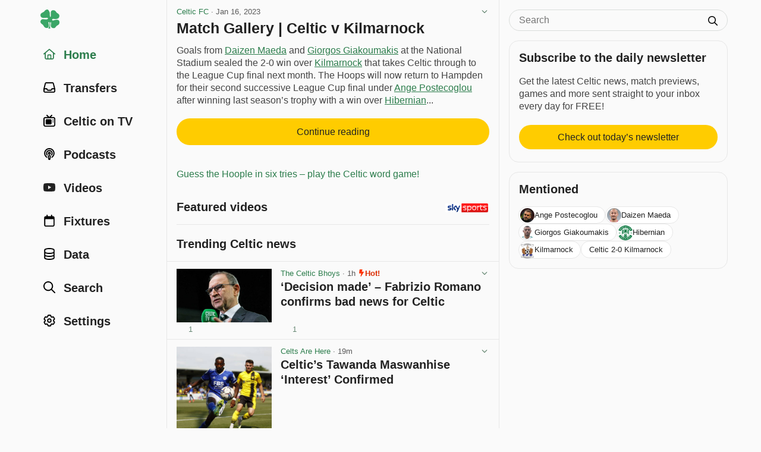

--- FILE ---
content_type: text/html; charset=utf-8
request_url: https://www.celticnewsnow.com/loadnews/?ajaxCall=1&offset=0&args=%7B%22limit%22%3A23%2C%22trending%22%3A1%2C%22min_source_weight%22%3A0%2C%22end_date%22%3A%222026-01-19+22%3A20%3A48%22%2C%22start_date%22%3A%222026-01-19+10%3A05%3A48%22%2C%22exclude%22%3A%5B%22503904%22%5D%7D
body_size: 4753
content:
{"offset":23,"args":{"exclude":["503904"],"trending":1,"start_date":"2026-01-19 10:05:48","end_date":"2026-01-19 22:20:48","offset":"0","origin":null},"posts":[{"id":"686588","slug":"decision-made-fabrizio-romano-confirms-bad-news-for-celtic","is_ad":0,"bad_link":0,"display_date":"1h","title":"\u2018Decision made\u2019 &ndash; Fabrizio Romano confirms bad news for Celtic","excerpt":"Fabrizio Romano has confirmed some bad news for Celtic, as the Hoops struggle to complete signings this winter...","excerpt_orig":"Fabrizio Romano has confirmed some bad news for Celtic, as the Hoops struggle to complete signings this winter.","description":"Fabrizio Romano has confirmed some bad news for Celtic, as the Hoops struggle to complete signings this winter.","image":"20260119-472-decision-made-fabrizio-romano-confirms-bad-news-for-celtic-s.jpg","image_m":"20260119-472-decision-made-fabrizio-romano-confirms-bad-news-for-celtic-m.jpg","image_format":"landscape","upvote_count":1,"downvote_count":1,"source_id":"472","source_status":"active","source_slug":"thecelticbhoys","source_title":"The Celtic Bhoys","source_image":"","source_type":"blog","is_hot":1,"click_count":"1649"},{"id":"686596","slug":"celtics-tawanda-maswanhise-interest-confirmed","is_ad":0,"bad_link":0,"display_date":"19m","title":"Celtic\u2019s Tawanda Maswanhise \u2018Interest\u2019 Confirmed","excerpt":"Journalist Anthony Joseph has confirmed Celtic\u2019s interest in Motherwell winger Tawanda Maswanhise, with recent squad movement opening up an interesting possibility between the two clubs. Celtic are deep into the January window and remain active behind the scenes as Martin O\u2019Neill looks to reshape his squad for the second half of the season...","excerpt_orig":"Journalist Anthony Joseph has confirmed Celtic&#8217;s interest in Motherwell winger Tawanda Maswanhise, with recent squad movement opening up an interesting possibility between the two clubs. Celtic are deep into the January window and remain active behind the scenes as Martin O\u2019Neill looks to reshape his squad for the second half of the season. Recruitment work &lt;p&gt;","description":"Journalist Anthony Joseph has confirmed Celtic&#8217;s interest in Motherwell winger Tawanda Maswanhise, with recent squad movement opening up an interesting possibility between the two clubs. Celtic are deep into the January window and remain active behind the scenes as Martin O\u2019Neill looks to reshape his squad for the second half of the season. Recruitment work &lt;p&gt;","image":"20260119-333-celtics-tawanda-maswanhise-interest-confirmed-s.jpg","image_m":"20260119-333-celtics-tawanda-maswanhise-interest-confirmed-m.jpg","image_format":"portrait","upvote_count":0,"downvote_count":0,"source_id":"333","source_status":"active","source_slug":"celtsarehere","source_title":"Celts Are Here","source_image":"","source_type":"blog","is_hot":0,"click_count":"51"},{"id":"686591","slug":"bundesliga-side-consider-shock-move-for-celtics-arne-engels","is_ad":0,"bad_link":0,"display_date":"1h","title":"Bundesliga side consider shock move for Celtic\u2019s Arne Engels","excerpt":"RB Leipzig are considering a shock January move for Celtic midfielder Arne Engels. The \u00a311m signing from Augsburg is being linked with a return to the Bundesliga with the well-oiled Leipzig eager to sign the Belgian Internationalist...","excerpt_orig":"RB Leipzig are considering a shock January move for Celtic midfielder Arne Engels. The \u00a311m signing from Augsburg is being linked with a return to the Bundesliga with the well-oiled Leipzig eager to sign the Belgian Internationalist. Leipzig are in the market for a central midfielder and Borussia Monchengladbach\u2019s Rocco Reitz appears to be their","description":"RB Leipzig are considering a shock January move for Celtic midfielder Arne Engels. The \u00a311m signing from Augsburg is being linked with a return to the Bundesliga with the well-oiled Leipzig eager to sign the Belgian Internationalist. Leipzig are in the market for a central midfielder and Borussia Monchengladbach\u2019s Rocco Reitz appears to be their","image":"20260119-537-bundesliga-side-consider-shock-move-for-celtics-arne-engels-s.jpg","image_m":"20260119-537-bundesliga-side-consider-shock-move-for-celtics-arne-engels-m.jpg","image_format":"landscape","upvote_count":0,"downvote_count":0,"source_id":"537","source_status":"active","source_slug":"celticstar","source_title":"The Celtic Star","source_image":"","source_type":"blog","is_hot":0,"click_count":"190"},{"id":"686589","slug":"peter-grant-names-striker-who-would-do-a-job-for-martin-oneill-as-celtics-transfer-search-goes-on","is_ad":0,"bad_link":0,"display_date":"50m","title":"Peter Grant names striker who would \u2018do a job\u2019 for Martin O\u2019Neill as Celtic\u2019s transfer search goes on","excerpt":"This is becoming very difficult and anxious for Celtic...","excerpt_orig":"This is becoming very difficult and anxious for Celtic. Yes, two weeks remain before the January transfer window slams shut, but Celtic don&#8217;t have a","description":"This is becoming very difficult and anxious for Celtic. Yes, two weeks remain before the January transfer window slams shut, but Celtic don&#8217;t have a","image":"20260119-600-peter-grant-names-striker-who-would-do-a-job-for-martin-onei-s.jpg","image_m":"20260119-600-peter-grant-names-striker-who-would-do-a-job-for-martin-onei-m.jpg","image_format":"landscape","upvote_count":0,"downvote_count":0,"source_id":"600","source_status":"active","source_slug":"67hailhail","source_title":"67HailHail","source_image":"","source_type":"blog","is_hot":0,"click_count":"252"},{"id":"686569","slug":"celtic-set-stephen-welsh-transfer-valuation","is_ad":0,"bad_link":0,"display_date":"2h","title":"Celtic Set Stephen Welsh Transfer Valuation","excerpt":"Journalist Anthony Joseph has provided fresh insight into Stephen Welsh\u2019s future as Celtic continue to shape their squad during a busy January window. Welsh has found himself at the centre of renewed discussion after returning to Celtic earlier this month following a productive loan spell at Motherwell...","excerpt_orig":"Journalist Anthony Joseph has provided fresh insight into Stephen Welsh\u2019s future as Celtic continue to shape their squad during a busy January window. Welsh has found himself at the centre of renewed discussion after returning to Celtic earlier this month following a productive loan spell at Motherwell. The defender had been enjoying regular football and &lt;p&gt;","description":"Journalist Anthony Joseph has provided fresh insight into Stephen Welsh\u2019s future as Celtic continue to shape their squad during a busy January window. Welsh has found himself at the centre of renewed discussion after returning to Celtic earlier this month following a productive loan spell at Motherwell. The defender had been enjoying regular football and &lt;p&gt;","image":"20260119-333-celtic-set-stephen-welsh-transfer-valuation-s.jpg","image_m":"20260119-333-celtic-set-stephen-welsh-transfer-valuation-m.jpg","image_format":"landscape","upvote_count":0,"downvote_count":0,"source_id":"333","source_status":"active","source_slug":"celtsarehere","source_title":"Celts Are Here","source_image":"","source_type":"blog","is_hot":0,"click_count":"933"},{"id":"686578","slug":"how-those-inside-leeds-felt-when-celtic-made-an-approach-for-joel-piroe-amid-rangers-connection","is_ad":0,"bad_link":0,"display_date":"1h","title":"How those inside Leeds felt when Celtic made an approach for Joel Piroe amid Rangers connection","excerpt":"Celtic don\u2019t have their much-needed striker yet, but that doesn\u2019t mean that nearly every name under the sun hasn\u2019t been linked to the club during...","excerpt_orig":"Celtic don\u2019t have their much-needed striker yet, but that doesn&#8217;t mean that nearly every name under the sun hasn&#8217;t been linked to the club during","description":"Celtic don\u2019t have their much-needed striker yet, but that doesn&#8217;t mean that nearly every name under the sun hasn&#8217;t been linked to the club during","image":"20260119-600-how-those-inside-leeds-felt-when-celtic-made-an-approach-for-s.jpg","image_m":"20260119-600-how-those-inside-leeds-felt-when-celtic-made-an-approach-for-m.jpg","image_format":"landscape","upvote_count":0,"downvote_count":1,"source_id":"600","source_status":"active","source_slug":"67hailhail","source_title":"67HailHail","source_image":"","source_type":"blog","is_hot":0,"click_count":"446"},{"id":"686562","slug":"bundesliga-giants-target-celtic-midfielder","is_ad":0,"bad_link":0,"display_date":"3h","title":"Bundesliga Giants Target Celtic Midfielder","excerpt":"Sky Germany journalist Philipp Hinze has reported that Celtic midfielder Arne Engels is being monitored by RB Leipzig as the Bundesliga club explore midfield options during the current transfer window. The update places Engels on a shortlist being considered by Leipzig as they assess alternatives in central midfield...","excerpt_orig":"Sky Germany journalist Philipp Hinze has reported that Celtic midfielder Arne Engels is being monitored by RB Leipzig as the Bundesliga club explore midfield options during the current transfer window. The update places Engels on a shortlist being considered by Leipzig as they assess alternatives in central midfield. While no formal approach has been made, &lt;p&gt;","description":"Sky Germany journalist Philipp Hinze has reported that Celtic midfielder Arne Engels is being monitored by RB Leipzig as the Bundesliga club explore midfield options during the current transfer window. The update places Engels on a shortlist being considered by Leipzig as they assess alternatives in central midfield. While no formal approach has been made, &lt;p&gt;","image":"20260119-333-bundesliga-giants-target-celtic-midfielder-s.jpg","image_m":"20260119-333-bundesliga-giants-target-celtic-midfielder-m.jpg","image_format":"landscape","upvote_count":1,"downvote_count":2,"source_id":"333","source_status":"active","source_slug":"celtsarehere","source_title":"Celts Are Here","source_image":"","source_type":"blog","is_hot":0,"click_count":"1554"},{"id":"686559","slug":"celtic-hold-monday-transfer-summit","is_ad":0,"bad_link":0,"display_date":"3h","title":"Celtic Hold Monday \u2018Transfer Summit\u2019","excerpt":"Record Sport has reported that Celtic\u2019s senior figures have gathered for a late transfer summit as pressure builds to deliver new signings ahead of a defining league clash with Hearts. The meeting reportedly has taken place at Lennoxtown on Monday evening, with Martin O\u2019Neill leading discussions alongside chief executive Michael Nicholson...","excerpt_orig":"Record Sport has reported that Celtic\u2019s senior figures have gathered for a late transfer summit as pressure builds to deliver new signings ahead of a defining league clash with Hearts. The meeting reportedly has taken place at Lennoxtown on Monday evening, with Martin O\u2019Neill leading discussions alongside chief executive Michael Nicholson. First-team coach Shaun Maloney &lt;p&gt;","description":"Record Sport has reported that Celtic\u2019s senior figures have gathered for a late transfer summit as pressure builds to deliver new signings ahead of a defining league clash with Hearts. The meeting reportedly has taken place at Lennoxtown on Monday evening, with Martin O\u2019Neill leading discussions alongside chief executive Michael Nicholson. First-team coach Shaun Maloney &lt;p&gt;","image":"20260119-333-celtic-hold-monday-transfer-summit-s.jpg","image_m":"20260119-333-celtic-hold-monday-transfer-summit-m.jpg","image_format":"landscape","upvote_count":0,"downvote_count":2,"source_id":"333","source_status":"active","source_slug":"celtsarehere","source_title":"Celts Are Here","source_image":"","source_type":"blog","is_hot":0,"click_count":"1738"},{"id":"686549","slug":"celtic-finally-submit-offer-for-24-year-old-striker","is_ad":0,"bad_link":0,"display_date":"4h","title":"Celtic finally submit offer for 24-year-old striker","excerpt":"Celtic have finally submitted an offer for the 24-year-old striker, as they look to strengthen their ranks at centre-forward...","excerpt_orig":"Celtic have finally submitted an offer for the 24-year-old striker, as they look to strengthen their ranks at centre-forward.","description":"Celtic have finally submitted an offer for the 24-year-old striker, as they look to strengthen their ranks at centre-forward.","image":"20260119-472-celtic-finally-submit-offer-for-24-year-old-striker-s.jpg","image_m":"20260119-472-celtic-finally-submit-offer-for-24-year-old-striker-m.jpg","image_format":"landscape","upvote_count":3,"downvote_count":0,"source_id":"472","source_status":"active","source_slug":"thecelticbhoys","source_title":"The Celtic Bhoys","source_image":"","source_type":"blog","is_hot":0,"click_count":"2622"},{"id":"686520","slug":"another-celtic-plan-is-starting-to-fall-apart-right-now","is_ad":0,"bad_link":0,"display_date":"6h","title":"Another Celtic plan is starting to fall apart right now","excerpt":"These days it\u2019s a wonder that the club have a serious plan, but even when they do, it looks highly questionable...","excerpt_orig":"These days it\u2019s a wonder that the club have a serious plan, but even when they do, it looks highly questionable.","description":"These days it\u2019s a wonder that the club have a serious plan, but even when they do, it looks highly questionable.","image":"20260119-472-another-celtic-plan-is-starting-to-fall-apart-right-now-s.jpg","image_m":"20260119-472-another-celtic-plan-is-starting-to-fall-apart-right-now-m.jpg","image_format":"landscape","upvote_count":3,"downvote_count":3,"source_id":"472","source_status":"active","source_slug":"thecelticbhoys","source_title":"The Celtic Bhoys","source_image":"","source_type":"blog","is_hot":0,"click_count":"2168"},{"id":"686581","slug":"ex-celtic-kid-liam-morrison-on-way-back-to-scotland-as-aberdeen-close-in-on-loan","is_ad":0,"bad_link":0,"display_date":"1h","title":"Ex-Celtic kid Liam Morrison on way back to Scotland as Aberdeen close in on loan","excerpt":"","excerpt_orig":"Move.","description":"Move.","image":"20260119-47-ex-celtic-kid-liam-morrison-on-way-back-to-scotland-as-aberd-s.jpg","image_m":"20260119-47-ex-celtic-kid-liam-morrison-on-way-back-to-scotland-as-aberd-m.jpg","image_format":"landscape","upvote_count":0,"downvote_count":0,"source_id":"47","source_status":"active","source_slug":"heraldscotland","source_title":"Herald Scotland","source_image":"","source_type":"media","is_hot":0,"click_count":"181"},{"id":"686587","slug":"celtic-want-400k-for-stephen-welsh-amid-motherwell-interest","is_ad":0,"bad_link":0,"display_date":"1h","title":"Celtic want \u00a3400k for Stephen Welsh amid Motherwell interest","excerpt":"Celtic have reportedly set their valuation for central defender Stephen Welsh. The Scottish Champions recalled the 26-year-old from Motherwell after an impressive first half of the season. Welsh started alongside Dane Murray in the heart of the Celtic defence for their routine win over Auchinleck Talbot on Sunday evening...","excerpt_orig":"Celtic have reportedly set their valuation for central defender Stephen Welsh. The Scottish Champions recalled the 26-year-old from Motherwell after an impressive first half of the season. Welsh started alongside Dane Murray in the heart of the Celtic defence for their routine win over Auchinleck Talbot on Sunday evening. Celtic recalled the player as cover","description":"Celtic have reportedly set their valuation for central defender Stephen Welsh. The Scottish Champions recalled the 26-year-old from Motherwell after an impressive first half of the season. Welsh started alongside Dane Murray in the heart of the Celtic defence for their routine win over Auchinleck Talbot on Sunday evening. Celtic recalled the player as cover","image":"20260119-537-celtic-want-400k-for-stephen-welsh-amid-motherwell-interest-s.jpg","image_m":"20260119-537-celtic-want-400k-for-stephen-welsh-amid-motherwell-interest-m.jpg","image_format":"landscape","upvote_count":0,"downvote_count":0,"source_id":"537","source_status":"active","source_slug":"celticstar","source_title":"The Celtic Star","source_image":"","source_type":"blog","is_hot":0,"click_count":"103"},{"id":"686535","slug":"tawanda-maswanhise-celtic-rumours-directly-answered","is_ad":0,"bad_link":0,"display_date":"5h","title":"Tawanda Maswanhise Celtic Rumours Directly Answered","excerpt":"Motherwell manager Jens Berthel Askou has moved to address speculation around Tawanda Maswanhise after renewed Celtic rumours followed Martin O\u2019Neill\u2019s recent scouting visit to Fir Park. The winger has been one of the standout performers in the Scottish Premiership this season, and his progress has not gone unnoticed beyond Lanarkshire...","excerpt_orig":"Motherwell manager Jens Berthel Askou has moved to address speculation around Tawanda Maswanhise after renewed Celtic rumours followed Martin O\u2019Neill\u2019s recent scouting visit to Fir Park. The winger has been one of the standout performers in the Scottish Premiership this season, and his progress has not gone unnoticed beyond Lanarkshire. Celtic interest has been widely &lt;p&gt;","description":"Motherwell manager Jens Berthel Askou has moved to address speculation around Tawanda Maswanhise after renewed Celtic rumours followed Martin O\u2019Neill\u2019s recent scouting visit to Fir Park. The winger has been one of the standout performers in the Scottish Premiership this season, and his progress has not gone unnoticed beyond Lanarkshire. Celtic interest has been widely &lt;p&gt;","image":"20260119-333-tawanda-maswanhise-celtic-rumours-directly-answered-s.jpg","image_m":"20260119-333-tawanda-maswanhise-celtic-rumours-directly-answered-m.jpg","image_format":"landscape","upvote_count":1,"downvote_count":0,"source_id":"333","source_status":"active","source_slug":"celtsarehere","source_title":"Celts Are Here","source_image":"","source_type":"blog","is_hot":0,"click_count":"1295"},{"id":"686561","slug":"how-celtic-used-rangers-as-bait-to-try-and-tempt-michael-noonan-to-parkhead","is_ad":0,"bad_link":0,"display_date":"3h","title":"How Celtic used Rangers as bait to try and tempt Michael Noonan to Parkhead","excerpt":"Celtic apparently pulled out all the stops to land Michael Noonan and the Parkhead club even used Rangers as bait to do so...","excerpt_orig":"Celtic apparently pulled out all the stops to land Michael Noonan and the Parkhead club even used Rangers as bait to do so. The young","description":"Celtic apparently pulled out all the stops to land Michael Noonan and the Parkhead club even used Rangers as bait to do so. The young","image":"20260119-600-how-celtic-used-rangers-as-bait-to-try-and-tempt-michael-noo-s.jpg","image_m":"20260119-600-how-celtic-used-rangers-as-bait-to-try-and-tempt-michael-noo-m.jpg","image_format":"landscape","upvote_count":0,"downvote_count":1,"source_id":"600","source_status":"active","source_slug":"67hailhail","source_title":"67HailHail","source_image":"","source_type":"blog","is_hot":0,"click_count":"649"},{"id":"686489","slug":"fabrizio-romano-confirms-great-news-for-celtics-striker-transfer","is_ad":0,"bad_link":0,"display_date":"9h","title":"Fabrizio Romano confirms great news for Celtic\u2019s striker transfer","excerpt":"Fabrizio Romano has confirmed some great news for Celtic, as the club look to sign at least one striker this month...","excerpt_orig":"Fabrizio Romano has confirmed some great news for Celtic, as the club look to sign at least one striker this month.","description":"Fabrizio Romano has confirmed some great news for Celtic, as the club look to sign at least one striker this month.","image":"20260119-472-fabrizio-romano-confirms-great-news-for-celtics-striker-tran-s.jpg","image_m":"20260119-472-fabrizio-romano-confirms-great-news-for-celtics-striker-tran-m.jpg","image_format":"landscape","upvote_count":3,"downvote_count":1,"source_id":"472","source_status":"active","source_slug":"thecelticbhoys","source_title":"The Celtic Bhoys","source_image":"","source_type":"blog","is_hot":0,"click_count":"5452"},{"id":"686566","slug":"journo-confirms-monday-night-celtic-transfer-meeting","is_ad":0,"bad_link":0,"display_date":"2h","title":"Journo Confirms Monday Night Celtic Transfer Meeting","excerpt":"Journalist Anthony Joseph has confirmed that Celtic are holding a transfer meeting at Lennoxtown on Monday night as the club looks to push deals forward in the January window. The meeting is taking place at a critical moment in Celtic\u2019s season...","excerpt_orig":"Journalist Anthony Joseph has confirmed that Celtic are holding a transfer meeting at Lennoxtown on Monday night as the club looks to push deals forward in the January window. The meeting is taking place at a critical moment in Celtic\u2019s season. Results have tightened the title race, and there is little room for hesitation with &lt;p&gt;","description":"Journalist Anthony Joseph has confirmed that Celtic are holding a transfer meeting at Lennoxtown on Monday night as the club looks to push deals forward in the January window. The meeting is taking place at a critical moment in Celtic\u2019s season. Results have tightened the title race, and there is little room for hesitation with &lt;p&gt;","image":"20260119-333-journo-confirms-monday-night-celtic-transfer-meeting-s.jpg","image_m":"20260119-333-journo-confirms-monday-night-celtic-transfer-meeting-m.jpg","image_format":"landscape","upvote_count":1,"downvote_count":0,"source_id":"333","source_status":"active","source_slug":"celtsarehere","source_title":"Celts Are Here","source_image":"","source_type":"blog","is_hot":0,"click_count":"497"},{"id":"686551","slug":"theyre-calling-brendan-the-godfather-five-straight-wins-and-goals-galore","is_ad":0,"bad_link":0,"display_date":"4h","title":"They\u2019re calling Brendan \u2018The Godfather\u2019 \u2013 Five straight wins and goals galore","excerpt":"Brendan Rodgers kicked-off his time in Saudi Arabia with a share of the points in a draw before going on to register five consecutive victories including an away win over Al-Nassr, whose main star is Cristiano Ronaldo The former Celtic manager has now won five matches in a row and has transformed his side from...","excerpt_orig":"Brendan Rodgers kicked-off his time in Saudi Arabia with a share of the points in a draw before going on to register five consecutive victories including an away win over Al-Nassr, whose main star is Cristiano Ronaldo&#8230; The former Celtic manager has now won five matches in a row and has transformed his side from","description":"Brendan Rodgers kicked-off his time in Saudi Arabia with a share of the points in a draw before going on to register five consecutive victories including an away win over Al-Nassr, whose main star is Cristiano Ronaldo&#8230; The former Celtic manager has now won five matches in a row and has transformed his side from","image":"20260119-537-theyre-calling-brendan-the-godfather-five-straight-wins-and--s.jpg","image_m":"20260119-537-theyre-calling-brendan-the-godfather-five-straight-wins-and--m.jpg","image_format":"portrait","upvote_count":0,"downvote_count":0,"source_id":"537","source_status":"active","source_slug":"celticstar","source_title":"The Celtic Star","source_image":"","source_type":"blog","is_hot":0,"click_count":"576"},{"id":"686527","slug":"what-ex-celtic-boss-brendan-rodgers-did-for-the-first-time-in-al-qadsiahs-59-year-history","is_ad":0,"bad_link":0,"display_date":"5h","title":"What ex-Celtic boss Brendan Rodgers did for the first time in Al Qadsiah\u2019s 59-year history","excerpt":"Celtic continue to toil and toil in Scotland, as Brendan Rodgers enjoys himself in the searing heat of Saudi Arabia...","excerpt_orig":"Celtic continue to toil and toil in Scotland, as Brendan Rodgers enjoys himself in the searing heat of Saudi Arabia. For all intents and purposes,","description":"Celtic continue to toil and toil in Scotland, as Brendan Rodgers enjoys himself in the searing heat of Saudi Arabia. For all intents and purposes,","image":"20260119-600-what-ex-celtic-boss-brendan-rodgers-did-for-the-first-time-i-s.jpg","image_m":"20260119-600-what-ex-celtic-boss-brendan-rodgers-did-for-the-first-time-i-m.jpg","image_format":"landscape","upvote_count":1,"downvote_count":1,"source_id":"600","source_status":"active","source_slug":"67hailhail","source_title":"67HailHail","source_image":"","source_type":"blog","is_hot":0,"click_count":"777"},{"id":"686575","slug":"five-unique-facts-about-bologna-as-celtic-prepare-for-europa-league-test","is_ad":0,"bad_link":0,"display_date":"2h","title":"Five unique facts about Bologna as Celtic prepare for Europa League test","excerpt":"All of the focus turns towards a huge week for Celtic\u2019s season...","excerpt_orig":"All of the focus turns towards a huge week for Celtic&#8217;s season. Before their top-of-the-table clash against Hearts on Sunday, they must first deal with","description":"All of the focus turns towards a huge week for Celtic&#8217;s season. Before their top-of-the-table clash against Hearts on Sunday, they must first deal with","image":"20260119-600-five-unique-facts-about-bologna-as-celtic-prepare-for-europa-s.jpg","image_m":"20260119-600-five-unique-facts-about-bologna-as-celtic-prepare-for-europa-m.jpg","image_format":"landscape","upvote_count":0,"downvote_count":1,"source_id":"600","source_status":"active","source_slug":"67hailhail","source_title":"67HailHail","source_image":"","source_type":"blog","is_hot":0,"click_count":"132"},{"id":"686577","slug":"celtic-fans-want-answers-on-transfers-even-if-oneill-is-sick-of-the-questions","is_ad":0,"bad_link":0,"display_date":"2h","title":"Celtic fans want answers on transfers, even if O\u2019Neill is sick of the questions.","excerpt":"I\u2019ve been really pleased with the job Martin O\u2019Neill has done so far this season. I think most Celtic fans feel the same way. When you compare his record with that of Wilfred Nancy, the contrast is stark...","excerpt_orig":"I\u2019ve been really pleased with the job Martin O\u2019Neill has done so far this season. I think most Celtic fans feel the same way. When you compare his record with that of Wilfred Nancy, the contrast is stark. It\u2019s night and day from where we were \u2014 and where we would likely still be if","description":"I\u2019ve been really pleased with the job Martin O\u2019Neill has done so far this season. I think most Celtic fans feel the same way. When you compare his record with that of Wilfred Nancy, the contrast is stark. It\u2019s night and day from where we were \u2014 and where we would likely still be if","image":"20260119-116-celtic-fans-want-answers-on-transfers-even-if-oneill-is-sick-s.jpg","image_m":"20260119-116-celtic-fans-want-answers-on-transfers-even-if-oneill-is-sick-m.jpg","image_format":"landscape","upvote_count":2,"downvote_count":1,"source_id":"116","source_status":"active","source_slug":"thecelticblog","source_title":"The Celtic Blog","source_image":"","source_type":"blog","is_hot":0,"click_count":"226"},{"id":"686582","slug":"arne-engels-celtic-transfer-link-emerges-as-11m-man-targeted-by-european-club","is_ad":0,"bad_link":0,"display_date":"2h","title":"Arne Engels Celtic transfer link emerges as \u00a311m man \u2018targeted\u2019 by European club","excerpt":"","excerpt_orig":".","description":".","image":"20260119-710-arne-engels-celtic-transfer-link-emerges-as-11m-man-targeted-s.jpg","image_m":"20260119-710-arne-engels-celtic-transfer-link-emerges-as-11m-man-targeted-m.jpg","image_format":"landscape","upvote_count":0,"downvote_count":0,"source_id":"710","source_status":"active","source_slug":"thecelticway","source_title":"The Celtic Way","source_image":"","source_type":"media","is_hot":0,"click_count":"180"},{"id":"686545","slug":"watch-neil-lennon-in-knots-as-martin-oneill-takes-subtle-transfer-dig-at-the-celtic-board","is_ad":0,"bad_link":0,"display_date":"4h","title":"Watch Neil Lennon in knots as Martin O\u2019Neill takes subtle transfer dig at the Celtic board","excerpt":"Martin O\u2019Neill looks like he is getting more and more frustrated as this transfer window nears its end for the Celtic manager...","excerpt_orig":"Martin O&#8217;Neill looks like he is getting more and more frustrated as this transfer window nears its end for the Celtic manager. Only one player","description":"Martin O&#8217;Neill looks like he is getting more and more frustrated as this transfer window nears its end for the Celtic manager. Only one player","image":"20260119-600-watch-neil-lennon-in-knots-as-martin-oneill-takes-subtle-tra-s.jpg","image_m":"20260119-600-watch-neil-lennon-in-knots-as-martin-oneill-takes-subtle-tra-m.jpg","image_format":"landscape","upvote_count":2,"downvote_count":1,"source_id":"600","source_status":"active","source_slug":"67hailhail","source_title":"67HailHail","source_image":"","source_type":"blog","is_hot":0,"click_count":"411"},{"id":"686530","slug":"david-datro-fofana-among-seven-january-favourites-to-join-celtic-after-romano-tweet","is_ad":0,"bad_link":0,"display_date":"5h","title":"David Datro Fofana among seven January favourites to join Celtic after Romano tweet","excerpt":"Celtic\u2019s race for new signings takes a turn for the better as David Datro Fofana emerges as a favourite to...","excerpt_orig":"Celtic&#x2019;s race for new signings takes a turn for the better as David Datro Fofana emerges as a favourite to","description":"Celtic&#x2019;s race for new signings takes a turn for the better as David Datro Fofana emerges as a favourite to","image":"20260119-677-david-datro-fofana-among-seven-january-favourites-to-join-ce-s.jpg","image_m":"20260119-677-david-datro-fofana-among-seven-january-favourites-to-join-ce-m.jpg","image_format":"landscape","upvote_count":1,"downvote_count":3,"source_id":"677","source_status":"active","source_slug":"bornceltic","source_title":"Born Celtic","source_image":"","source_type":"blog","is_hot":0,"click_count":"573"}]}